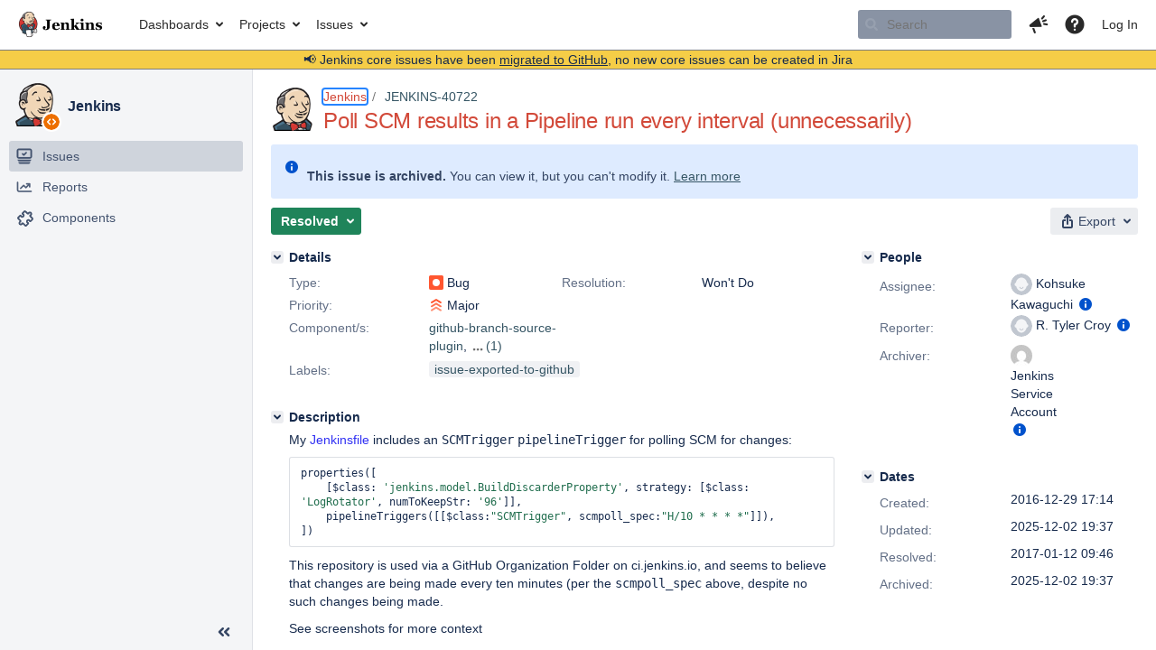

--- FILE ---
content_type: text/html;charset=UTF-8
request_url: https://issues.jenkins.io/browse/JENKINS-40722?focusedCommentId=283050&page=com.atlassian.jira.plugin.system.issuetabpanels:comment-tabpanel
body_size: 50878
content:


<h2 style="display:none;">[JENKINS-40722] Poll SCM results in a Pipeline run every interval (unnecessarily)</h2>


    














    <div class="tabwrap aui-tabs horizontal-tabs aui-tabs-disabled">
        <script>resourcePhaseCheckpoint.interaction.then(() => require('wrm/require')('wrc!commentPins'));</script><script>resourcePhaseCheckpoint.interaction.then(() => require('wrm/require')('wrc!commentPinsDiscovery'));</script>

        <ul role="tablist" id="issue-tabs" class="tabs-menu" aria-label="Activity">
                                
            
            <li class="menu-item "
                role="presentation"
                id="all-tabpanel"
                data-id="all-tabpanel"
                data-key="com.atlassian.jira.plugin.system.issuetabpanels:all-tabpanel"
                data-label="All"
                data-href="/browse/JENKINS-40722?page=com.atlassian.jira.plugin.system.issuetabpanels:all-tabpanel"
            >
                                    <a role="tab" aria-selected="false" aria-controls="all-tabpanel-tabpanel" id="all-tabpanel-link" href="/browse/JENKINS-40722?page=com.atlassian.jira.plugin.system.issuetabpanels:all-tabpanel" tabindex="-1" class="ajax-activity-content">All</a>
                            </li>
                                
            
            <li class="menu-item  active-tab active "
                role="presentation"
                id="comment-tabpanel"
                data-id="comment-tabpanel"
                data-key="com.atlassian.jira.plugin.system.issuetabpanels:comment-tabpanel"
                data-label="Comments"
                data-href="/browse/JENKINS-40722?page=com.atlassian.jira.plugin.system.issuetabpanels:comment-tabpanel"
            >
                                    <a role="tab" aria-controls="comment-tabpanel-tabpanel" id="comment-tabpanel-link" aria-selected="true" tabindex="0">Comments</a>
                            </li>
                                
            
            <li class="menu-item "
                role="presentation"
                id="changehistory-tabpanel"
                data-id="changehistory-tabpanel"
                data-key="com.atlassian.jira.plugin.system.issuetabpanels:changehistory-tabpanel"
                data-label="History"
                data-href="/browse/JENKINS-40722?page=com.atlassian.jira.plugin.system.issuetabpanels:changehistory-tabpanel"
            >
                                    <a role="tab" aria-selected="false" aria-controls="changehistory-tabpanel-tabpanel" id="changehistory-tabpanel-link" href="/browse/JENKINS-40722?page=com.atlassian.jira.plugin.system.issuetabpanels:changehistory-tabpanel" tabindex="-1" class="ajax-activity-content">History</a>
                            </li>
                                
            
            <li class="menu-item "
                role="presentation"
                id="activity-stream-issue-tab"
                data-id="activity-stream-issue-tab"
                data-key="com.atlassian.streams.streams-jira-plugin:activity-stream-issue-tab"
                data-label="Activity"
                data-href="/browse/JENKINS-40722?page=com.atlassian.streams.streams-jira-plugin:activity-stream-issue-tab"
            >
                                    <a role="tab" aria-selected="false" aria-controls="activity-stream-issue-tab-tabpanel" id="activity-stream-issue-tab-link" href="/browse/JENKINS-40722?page=com.atlassian.streams.streams-jira-plugin:activity-stream-issue-tab" tabindex="-1" class="ajax-activity-content">Activity</a>
                            </li>
                </ul>

                    <div class="sortwrap">
                                    <button id="sort-button" class="issue-activity-sort-link aui-button aui-button-compact aui-button-subtle ajax-activity-content" data-tab-sort data-ajax="/browse/JENKINS-40722?actionOrder=desc" data-order="desc" title="Reverse sort direction">
                        <span class="activity-tab-sort-label">Oldest first</span>
                        <span class="aui-icon activity-tab-sort-up"></span>
                    </button>
                            </div>
                        <div class="tabs-pane active-pane"></div>
    </div>
                                <div class="issuePanelWrapper" id="comment-tabpanel-tabpanel" tabindex="0" role="tabpanel" aria-labelledby="comment-tabpanel-link">
            <div class="issuePanelProgress"></div>
            <div class="issuePanelContainer" id="issue_actions_container">
                <div class="issuePanelHeaderContainer" id="issue_actions_header_container">
                    



<b>Pinned comments</b>
<br/>
<div class="issuePanelContainer" id="issue_pin_comments_container">
                



<div id="pinned-comment-476909" class="issue-data-block activity-comment twixi-block  expanded ">
    <div class="twixi-wrap verbose actionContainer">
        <div class="action-head">
            <h3>
                <button class="twixi icon-default aui-icon aui-icon-small aui-iconfont-expanded">
                    Collapse comment:         
    
    
    
    
            
            
                                                Pinned by         Jenkins Service Account
                                                    Jenkins Service Account added a comment - 2025-12-02 19:37     
                </button>
            </h3>
            <div class="action-details">        
    
    
    
    
            
            
                                                <div id="pinheader-476909">
                                                <p class="issue-comment-action"><span class='icon-default aui-icon aui-icon-small pin-icon' title='Pinned 2025-12-02 19:37'></span> Pinned by         



    <a class="user-hover user-avatar" rel="ircbot" id="commentauthor_${commentAction.comment.id}_pinnedby" href="/secure/ViewProfile.jspa?name=ircbot"><span class="aui-avatar aui-avatar-xsmall"><span class="aui-avatar-inner"><img src="https://www.gravatar.com/avatar/7bf9d0012015578bc38244c3e5828281?d=mm&amp;s=16" alt="" loading="lazy" /></span></span> Jenkins Service Account</a>
</p>
                    </div>
                                                    



    <a class="user-hover user-avatar" rel="ircbot" id="commentauthor_476909_verbose" href="/secure/ViewProfile.jspa?name=ircbot"><span class="aui-avatar aui-avatar-xsmall"><span class="aui-avatar-inner"><img src="https://www.gravatar.com/avatar/7bf9d0012015578bc38244c3e5828281?d=mm&amp;s=16" alt="" loading="lazy" /></span></span> Jenkins Service Account</a>
 added a comment  - <a href='/browse/JENKINS-40722?focusedId=476909&page=com.atlassian.jira.plugin.system.issuetabpanels:comment-tabpanel#comment-476909' class='commentdate_476909_verbose subText comment-created-date-link'><span
                class='date user-tz' title='2025-12-02 19:37'><time class='livestamp'
                                                                     datetime='2025-12-02T19:37:33+0000'>2025-12-02 19:37</time></span></a>       </div>
        </div>
        <div class="action-body flooded"><p>All issues for Jenkins have been migrated to <a href="https://github.com/jenkinsci/github-branch-source-plugin/issues/" class="external-link" target="_blank" rel="nofollow noopener">GitHub</a></p>

<p>Here is the link to this issue on GitHub: <a href="https://github.com/jenkinsci/github-branch-source-plugin/issues/1018" class="external-link" target="_blank" rel="nofollow noopener">https://github.com/jenkinsci/github-branch-source-plugin/issues/1018</a></p>

<p>To find related issues use this search: <a href="https://github.com/jenkinsci/github-branch-source-plugin/issues/?q=%22JENKINS-40722%22" class="external-link" target="_blank" rel="nofollow noopener">https://github.com/jenkinsci/github-branch-source-plugin/issues/?q=%22JENKINS-40722%22</a></p>

<p>For more details see the <a href="https://jenkins.io/redirect/core-components-jira-migration" class="external-link" target="_blank" rel="nofollow noopener">announcement</a></p>

<p>(<em>Note: this is an automated bulk comment</em>)</p> </div>
        <div class="action-links action-comment-actions">
                                        </div>
    </div>
    <div class="twixi-wrap concise actionContainer">
        <div class="action-head">
            <h3>
                <button class="twixi icon-default aui-icon aui-icon-small aui-iconfont-collapsed">
                    Expand comment:         
    
    
    
    
            
            
                                                Pinned by         Jenkins Service Account
                                                    Jenkins Service Account added a comment - 2025-12-02 19:37     
                </button>
            </h3>
            <div class="action-details flooded">
                        
    
    
    
    
            
            
                            <span id="collapsed-pinheader-476909">
                    <span class='icon-default aui-icon aui-icon-small pin-icon' title='Pinned 2025-12-02 19:37'></span>
                </span>
                                    



    <a class="user-hover user-avatar" rel="ircbot" id="commentauthor_476909_concise" href="/secure/ViewProfile.jspa?name=ircbot"><span class="aui-avatar aui-avatar-xsmall"><span class="aui-avatar-inner"><img src="https://www.gravatar.com/avatar/7bf9d0012015578bc38244c3e5828281?d=mm&amp;s=16" alt="" loading="lazy" /></span></span> Jenkins Service Account</a>
 added a comment  - <a href='/browse/JENKINS-40722?focusedId=476909&page=com.atlassian.jira.plugin.system.issuetabpanels:comment-tabpanel#comment-476909' class='commentdate_476909_concise subText comment-created-date-link'><span
                class='date user-tz' title='2025-12-02 19:37'><time class='livestamp'
                                                                     datetime='2025-12-02T19:37:33+0000'>2025-12-02 19:37</time></span></a>                         All issues for Jenkins have been migrated to  GitHub  

 Here is the link to this issue on GitHub:  https://github.com/jenkinsci/github-branch-source-plugin/issues/1018  

 To find related issues use this search:  https://github.com/jenkinsci/github-branch-source-plugin/issues/?q=%22JENKINS-40722%22  

 For more details see the  announcement  

 ( Note: this is an automated bulk comment )              </div>
        </div>
    </div>
</div>
         </div>
<br/>
<b>All comments</b>
<br/>

                </div>
                                                            



<div id="comment-282536" class="issue-data-block activity-comment twixi-block  expanded ">
    <div class="twixi-wrap verbose actionContainer">
        <div class="action-head">
            <h3>
                <button class="twixi icon-default aui-icon aui-icon-small aui-iconfont-expanded">
                    Collapse comment:         
    
    
    
    
                            Daniel Beck added a comment - 2017-01-09 11:19     
                </button>
            </h3>
            <div class="action-details">        
    
    
    
    
                            



    <a class="user-hover user-avatar" rel="danielbeck" id="commentauthor_282536_verbose" href="/secure/ViewProfile.jspa?name=danielbeck"><span class="aui-avatar aui-avatar-xsmall"><span class="aui-avatar-inner"><img src="https://issues.jenkins.io/secure/useravatar?size=xsmall&amp;avatarId=10292" alt="" loading="lazy" /></span></span> Daniel Beck</a>
 added a comment  - <a href='/browse/JENKINS-40722?focusedId=282536&page=com.atlassian.jira.plugin.system.issuetabpanels:comment-tabpanel#comment-282536' class='commentdate_282536_verbose subText comment-created-date-link'><span
                class='date user-tz' title='2017-01-09 11:19'><time class='livestamp'
                                                                     datetime='2017-01-09T11:19:25+0000'>2017-01-09 11:19</time></span></a>       </div>
        </div>
        <div class="action-body flooded"><p>Polling intervals shorter than the build duration could the the problem here.</p> </div>
        <div class="action-links action-comment-actions">
                                        </div>
    </div>
    <div class="twixi-wrap concise actionContainer">
        <div class="action-head">
            <h3>
                <button class="twixi icon-default aui-icon aui-icon-small aui-iconfont-collapsed">
                    Expand comment:         
    
    
    
    
                            Daniel Beck added a comment - 2017-01-09 11:19     
                </button>
            </h3>
            <div class="action-details flooded">
                        
    
    
    
    
                            



    <a class="user-hover user-avatar" rel="danielbeck" id="commentauthor_282536_concise" href="/secure/ViewProfile.jspa?name=danielbeck"><span class="aui-avatar aui-avatar-xsmall"><span class="aui-avatar-inner"><img src="https://issues.jenkins.io/secure/useravatar?size=xsmall&amp;avatarId=10292" alt="" loading="lazy" /></span></span> Daniel Beck</a>
 added a comment  - <a href='/browse/JENKINS-40722?focusedId=282536&page=com.atlassian.jira.plugin.system.issuetabpanels:comment-tabpanel#comment-282536' class='commentdate_282536_concise subText comment-created-date-link'><span
                class='date user-tz' title='2017-01-09 11:19'><time class='livestamp'
                                                                     datetime='2017-01-09T11:19:25+0000'>2017-01-09 11:19</time></span></a>                         Polling intervals shorter than the build duration could the the problem here.              </div>
        </div>
    </div>
</div>
                                             



<div id="comment-283026" class="issue-data-block activity-comment twixi-block  expanded ">
    <div class="twixi-wrap verbose actionContainer">
        <div class="action-head">
            <h3>
                <button class="twixi icon-default aui-icon aui-icon-small aui-iconfont-expanded">
                    Collapse comment:         
    
    
    
    
                            Stephen Connolly added a comment - 2017-01-12 09:46     
                </button>
            </h3>
            <div class="action-details">        
    
    
    
    
                            



    <a class="user-hover user-avatar" rel="stephenconnolly" id="commentauthor_283026_verbose" href="/secure/ViewProfile.jspa?name=stephenconnolly"><span class="aui-avatar aui-avatar-xsmall"><span class="aui-avatar-inner"><img src="https://issues.jenkins.io/secure/useravatar?size=xsmall&amp;avatarId=10292" alt="" loading="lazy" /></span></span> Stephen Connolly</a>
 added a comment  - <a href='/browse/JENKINS-40722?focusedId=283026&page=com.atlassian.jira.plugin.system.issuetabpanels:comment-tabpanel#comment-283026' class='commentdate_283026_verbose subText comment-created-date-link'><span
                class='date user-tz' title='2017-01-12 09:46'><time class='livestamp'
                                                                     datetime='2017-01-12T09:46:48+0000'>2017-01-12 09:46</time></span></a>       </div>
        </div>
        <div class="action-body flooded"><p>You should not use polling triggers when a job is part of an Organization Folder. The Organization Folder will trigger builds for you as it controls the SCM revision that is being checked out when you run a build (in other words, even when the polling triggers a build, that build will be for the last revision detected by the MultiBranch project not the revision that polling has detected)</p> </div>
        <div class="action-links action-comment-actions">
                                        </div>
    </div>
    <div class="twixi-wrap concise actionContainer">
        <div class="action-head">
            <h3>
                <button class="twixi icon-default aui-icon aui-icon-small aui-iconfont-collapsed">
                    Expand comment:         
    
    
    
    
                            Stephen Connolly added a comment - 2017-01-12 09:46     
                </button>
            </h3>
            <div class="action-details flooded">
                        
    
    
    
    
                            



    <a class="user-hover user-avatar" rel="stephenconnolly" id="commentauthor_283026_concise" href="/secure/ViewProfile.jspa?name=stephenconnolly"><span class="aui-avatar aui-avatar-xsmall"><span class="aui-avatar-inner"><img src="https://issues.jenkins.io/secure/useravatar?size=xsmall&amp;avatarId=10292" alt="" loading="lazy" /></span></span> Stephen Connolly</a>
 added a comment  - <a href='/browse/JENKINS-40722?focusedId=283026&page=com.atlassian.jira.plugin.system.issuetabpanels:comment-tabpanel#comment-283026' class='commentdate_283026_concise subText comment-created-date-link'><span
                class='date user-tz' title='2017-01-12 09:46'><time class='livestamp'
                                                                     datetime='2017-01-12T09:46:48+0000'>2017-01-12 09:46</time></span></a>                         You should not use polling triggers when a job is part of an Organization Folder. The Organization Folder will trigger builds for you as it controls the SCM revision that is being checked out when you run a build (in other words, even when the polling triggers a build, that build will be for the last revision detected by the MultiBranch project not the revision that polling has detected)              </div>
        </div>
    </div>
</div>
                                             



<div id="comment-283050" class="issue-data-block activity-comment twixi-block  expanded focused ">
    <div class="twixi-wrap verbose actionContainer">
        <div class="action-head">
            <h3>
                <button class="twixi icon-default aui-icon aui-icon-small aui-iconfont-expanded">
                    Collapse comment:         
    
    
    
    
                            Daniel Beck added a comment - 2017-01-12 11:17     
                </button>
            </h3>
            <div class="action-details">        
    
    
    
    
                            



    <a class="user-hover user-avatar" rel="danielbeck" id="commentauthor_283050_verbose" href="/secure/ViewProfile.jspa?name=danielbeck"><span class="aui-avatar aui-avatar-xsmall"><span class="aui-avatar-inner"><img src="https://issues.jenkins.io/secure/useravatar?size=xsmall&amp;avatarId=10292" alt="" loading="lazy" /></span></span> Daniel Beck</a>
 added a comment  - <a href='/browse/JENKINS-40722?focusedId=283050&page=com.atlassian.jira.plugin.system.issuetabpanels:comment-tabpanel#comment-283050' class='commentdate_283050_verbose subText comment-created-date-link'><span
                class='date user-tz' title='2017-01-12 11:17'><time class='livestamp'
                                                                     datetime='2017-01-12T11:17:30+0000'>2017-01-12 11:17</time></span></a>       </div>
        </div>
        <div class="action-body flooded"><p>Besides making no sense, is this documented anywhere?</p> </div>
        <div class="action-links action-comment-actions">
                                        </div>
    </div>
    <div class="twixi-wrap concise actionContainer">
        <div class="action-head">
            <h3>
                <button class="twixi icon-default aui-icon aui-icon-small aui-iconfont-collapsed">
                    Expand comment:         
    
    
    
    
                            Daniel Beck added a comment - 2017-01-12 11:17     
                </button>
            </h3>
            <div class="action-details flooded">
                        
    
    
    
    
                            



    <a class="user-hover user-avatar" rel="danielbeck" id="commentauthor_283050_concise" href="/secure/ViewProfile.jspa?name=danielbeck"><span class="aui-avatar aui-avatar-xsmall"><span class="aui-avatar-inner"><img src="https://issues.jenkins.io/secure/useravatar?size=xsmall&amp;avatarId=10292" alt="" loading="lazy" /></span></span> Daniel Beck</a>
 added a comment  - <a href='/browse/JENKINS-40722?focusedId=283050&page=com.atlassian.jira.plugin.system.issuetabpanels:comment-tabpanel#comment-283050' class='commentdate_283050_concise subText comment-created-date-link'><span
                class='date user-tz' title='2017-01-12 11:17'><time class='livestamp'
                                                                     datetime='2017-01-12T11:17:30+0000'>2017-01-12 11:17</time></span></a>                         Besides making no sense, is this documented anywhere?              </div>
        </div>
    </div>
</div>
                                             



<div id="comment-283149" class="issue-data-block activity-comment twixi-block  expanded ">
    <div class="twixi-wrap verbose actionContainer">
        <div class="action-head">
            <h3>
                <button class="twixi icon-default aui-icon aui-icon-small aui-iconfont-expanded">
                    Collapse comment:         
    
    
                                            
    
    
                            R. Tyler Croy added a comment - 2017-01-12 19:47, Edited by R. Tyler Croy - 2017-01-12 20:38     
                </button>
            </h3>
            <div class="action-details">        
    
    
                                            
    
    
                            



    <a class="user-hover user-avatar" rel="rtyler" id="commentauthor_283149_verbose" href="/secure/ViewProfile.jspa?name=rtyler"><span class="aui-avatar aui-avatar-xsmall"><span class="aui-avatar-inner"><img src="https://issues.jenkins.io/secure/useravatar?size=xsmall&amp;avatarId=10292" alt="" loading="lazy" /></span></span> R. Tyler Croy</a>
 added a comment  - <a href='/browse/JENKINS-40722?focusedId=283149&page=com.atlassian.jira.plugin.system.issuetabpanels:comment-tabpanel#comment-283149' class='commentdate_283149_verbose subText comment-created-date-link'><span
                class='date user-tz' title='2017-01-12 19:47'><time class='livestamp'
                                                                     datetime='2017-01-12T19:47:23+0000'>2017-01-12 19:47</time></span></a>   - <span class="subText update-info" title="R. Tyler Croy - 2017-01-12 20:38">edited</span>      </div>
        </div>
        <div class="action-body flooded"><p><a href="https://issues.jenkins.io/secure/ViewProfile.jspa?name=stephenconnolly" class="user-hover" rel="stephenconnolly">stephenconnolly</a>, I generally use organization folders as a "multibranch on steroids", in that I don't want to set up Pipeline projects in Jenkins for each repository and the organization folder let's me automate that aspect of it nicely.</p>

<p>If that's not something <a href="https://issues.jenkins.io/secure/ViewProfile.jspa?name=hrmpw" class="user-hover" rel="hrmpw">hrmpw</a> wants to encourage, while I disagree with it, I think this behavior should be disabled, warned, or errored upon. IMHO it's a poor user experience to have org folders do something unexpected without ever setting that expectation that the behavior is "wrong".</p> </div>
        <div class="action-links action-comment-actions">
                                        </div>
    </div>
    <div class="twixi-wrap concise actionContainer">
        <div class="action-head">
            <h3>
                <button class="twixi icon-default aui-icon aui-icon-small aui-iconfont-collapsed">
                    Expand comment:         
    
    
                                            
    
    
                            R. Tyler Croy added a comment - 2017-01-12 19:47, Edited by R. Tyler Croy - 2017-01-12 20:38     
                </button>
            </h3>
            <div class="action-details flooded">
                        
    
    
                                            
    
    
                            



    <a class="user-hover user-avatar" rel="rtyler" id="commentauthor_283149_concise" href="/secure/ViewProfile.jspa?name=rtyler"><span class="aui-avatar aui-avatar-xsmall"><span class="aui-avatar-inner"><img src="https://issues.jenkins.io/secure/useravatar?size=xsmall&amp;avatarId=10292" alt="" loading="lazy" /></span></span> R. Tyler Croy</a>
 added a comment  - <a href='/browse/JENKINS-40722?focusedId=283149&page=com.atlassian.jira.plugin.system.issuetabpanels:comment-tabpanel#comment-283149' class='commentdate_283149_concise subText comment-created-date-link'><span
                class='date user-tz' title='2017-01-12 19:47'><time class='livestamp'
                                                                     datetime='2017-01-12T19:47:23+0000'>2017-01-12 19:47</time></span></a>   - <span class="subText update-info" title="R. Tyler Croy - 2017-01-12 20:38">edited</span>                         stephenconnolly , I generally use organization folders as a "multibranch on steroids", in that I don't want to set up Pipeline projects in Jenkins for each repository and the organization folder let's me automate that aspect of it nicely. 

 If that's not something  hrmpw  wants to encourage, while I disagree with it, I think this behavior should be disabled, warned, or errored upon. IMHO it's a poor user experience to have org folders do something unexpected without ever setting that expectation that the behavior is "wrong".              </div>
        </div>
    </div>
</div>
                                             



<div id="comment-283156" class="issue-data-block activity-comment twixi-block  expanded ">
    <div class="twixi-wrap verbose actionContainer">
        <div class="action-head">
            <h3>
                <button class="twixi icon-default aui-icon aui-icon-small aui-iconfont-expanded">
                    Collapse comment:         
    
    
    
    
                            Patrick Wolf added a comment - 2017-01-12 20:04     
                </button>
            </h3>
            <div class="action-details">        
    
    
    
    
                            



    <a class="user-hover user-avatar" rel="hrmpw" id="commentauthor_283156_verbose" href="/secure/ViewProfile.jspa?name=hrmpw"><span class="aui-avatar aui-avatar-xsmall"><span class="aui-avatar-inner"><img src="https://issues.jenkins.io/secure/useravatar?size=xsmall&amp;avatarId=10292" alt="" loading="lazy" /></span></span> Patrick Wolf</a>
 added a comment  - <a href='/browse/JENKINS-40722?focusedId=283156&page=com.atlassian.jira.plugin.system.issuetabpanels:comment-tabpanel#comment-283156' class='commentdate_283156_verbose subText comment-created-date-link'><span
                class='date user-tz' title='2017-01-12 20:04'><time class='livestamp'
                                                                     datetime='2017-01-12T20:04:45+0000'>2017-01-12 20:04</time></span></a>       </div>
        </div>
        <div class="action-body flooded"><p>I don't understand <a href="https://issues.jenkins.io/secure/ViewProfile.jspa?name=stephenconnolly" class="user-hover" rel="stephenconnolly">stephenconnolly</a>'s point here.</p>

<p>If I'm not using a webhook to trigger builds then polling is probably the next best way to get updates. That has always been the case in Jenkins. </p>

<p>My understanding is that regardless of a webhook or polling trigger the multibranch job will by default ("checkout scm") checkout the head of that branch and run the job based on the latest and greatest in the repo.  Are you saying that isn't true, Stephen?</p> </div>
        <div class="action-links action-comment-actions">
                                        </div>
    </div>
    <div class="twixi-wrap concise actionContainer">
        <div class="action-head">
            <h3>
                <button class="twixi icon-default aui-icon aui-icon-small aui-iconfont-collapsed">
                    Expand comment:         
    
    
    
    
                            Patrick Wolf added a comment - 2017-01-12 20:04     
                </button>
            </h3>
            <div class="action-details flooded">
                        
    
    
    
    
                            



    <a class="user-hover user-avatar" rel="hrmpw" id="commentauthor_283156_concise" href="/secure/ViewProfile.jspa?name=hrmpw"><span class="aui-avatar aui-avatar-xsmall"><span class="aui-avatar-inner"><img src="https://issues.jenkins.io/secure/useravatar?size=xsmall&amp;avatarId=10292" alt="" loading="lazy" /></span></span> Patrick Wolf</a>
 added a comment  - <a href='/browse/JENKINS-40722?focusedId=283156&page=com.atlassian.jira.plugin.system.issuetabpanels:comment-tabpanel#comment-283156' class='commentdate_283156_concise subText comment-created-date-link'><span
                class='date user-tz' title='2017-01-12 20:04'><time class='livestamp'
                                                                     datetime='2017-01-12T20:04:45+0000'>2017-01-12 20:04</time></span></a>                         I don't understand  stephenconnolly 's point here. 

 If I'm not using a webhook to trigger builds then polling is probably the next best way to get updates. That has always been the case in Jenkins.  

 My understanding is that regardless of a webhook or polling trigger the multibranch job will by default ("checkout scm") checkout the head of that branch and run the job based on the latest and greatest in the repo.  Are you saying that isn't true, Stephen?              </div>
        </div>
    </div>
</div>
                                             



<div id="comment-283250" class="issue-data-block activity-comment twixi-block  expanded ">
    <div class="twixi-wrap verbose actionContainer">
        <div class="action-head">
            <h3>
                <button class="twixi icon-default aui-icon aui-icon-small aui-iconfont-expanded">
                    Collapse comment:         
    
    
    
    
                            Stephen Connolly added a comment - 2017-01-13 09:40     
                </button>
            </h3>
            <div class="action-details">        
    
    
    
    
                            



    <a class="user-hover user-avatar" rel="stephenconnolly" id="commentauthor_283250_verbose" href="/secure/ViewProfile.jspa?name=stephenconnolly"><span class="aui-avatar aui-avatar-xsmall"><span class="aui-avatar-inner"><img src="https://issues.jenkins.io/secure/useravatar?size=xsmall&amp;avatarId=10292" alt="" loading="lazy" /></span></span> Stephen Connolly</a>
 added a comment  - <a href='/browse/JENKINS-40722?focusedId=283250&page=com.atlassian.jira.plugin.system.issuetabpanels:comment-tabpanel#comment-283250' class='commentdate_283250_verbose subText comment-created-date-link'><span
                class='date user-tz' title='2017-01-13 09:40'><time class='livestamp'
                                                                     datetime='2017-01-13T09:40:00+0000'>2017-01-13 09:40</time></span></a>       </div>
        </div>
        <div class="action-body flooded"><p>The way Multibranch works is that every time it scans the repository, for each branch it gets the latest revision.</p>

<p>Then it re-configures each branches job to build <b>that revision only</b> and triggers a build if the previous configuration was for a different revision.</p>

<p>If you want SCM polling, you should have the scan run at the polling interval as the scan will do one efficient scan for all branches rather than having each branch scan.</p>

<p>If you want some branches to not build so often, you should have a rate limit branch property on those branches, etc</p>

<p>Now for an organization folder, we should probably provide a mechanism for defining have repository specific properties (analogous to branch specific properties) so that the <tt>foo</tt> repository can poll every 10 minutes while all other repositories poll daily or something like that.</p>

<p>The other thing I want to investigate is polling the events for GitHub, e.g. <a href="https://developer.github.com/v3/activity/events/#list-repository-events" class="external-link" target="_blank" rel="nofollow noopener">https://developer.github.com/v3/activity/events/#list-repository-events</a> and <a href="https://developer.github.com/v3/activity/events/#list-events-for-an-organization" class="external-link" target="_blank" rel="nofollow noopener">https://developer.github.com/v3/activity/events/#list-events-for-an-organization</a> as those should be a much more efficient polling algorithm for the more delta aware modern SCM API event subsystem. Probably this would work as a global setting for the GitHub server where you define the server as either being web-hook push events <b>or</b> being api poll-events (here is the frequency) and then we can have an admin level log of the polling of events which would then get dispatched to the event listeners. (The issue I see with poll-events is that there are a number of events that GitHub says in the documentation are only delivered by web-hook... if one of those is a critical event then we are SooL)</p>

<p>OK, so back to this issue.</p>

<ul>
	<li>It is necessary for Multibranch to configure each branch job's SCM to be pinned to the revision to build</li>
	<li>It is confusing to users that clicking build on a branch job will not build the latest code, but rather rebuild the revision</li>
</ul>


<p>The user confusion can probably be cleared up by tweaking the branch project's actions. </p>

<p>Hack Solution: If we replace(or rename) the "Build Now" button with a "Rebuild Now" button that would clarify for the user that we will be rebuilding the same revision not building the latest revision. Additionally we could inject a "Build Now" button that uses SCM API to query the head revision of the branch and reconfigure the SCM (while also setting the marker revision to suppress any delayed events from auto-triggering the job)</p>

<p>Real Solution: Change core so that <tt>SCMDecisionHandler</tt> gets consulted after polling has detected changes but  <b>before</b> the job gets triggered. Then branch-api would be able to update the Multibranch tracking state and the SCM so that the polling triggered job:</p>

<p>1. Builds the latest revision<br/>
2. Correctly records that the latest revision has been built in order to ensure that a scan does not retrigger the build</p>

<p>It should be relatively easy to inject such a hook into <a href="https://github.com/jenkinsci/jenkins/blob/d111e2ac1658c8fa5fb768e7d1233613b4b9992d/core/src/main/java/hudson/triggers/SCMTrigger.java#L621-L639" class="external-link" target="_blank" rel="nofollow noopener">https://github.com/jenkinsci/jenkins/blob/d111e2ac1658c8fa5fb768e7d1233613b4b9992d/core/src/main/java/hudson/triggers/SCMTrigger.java#L621-L639</a> and then have Branch API implement the hook to perform its requirements.</p>

<p>There is one final gotcha... namely concurrent builds... if there are concurrent builds of the same branch, we would be re-writing the job configuration as each job starts... that may mean that by the time the first build reaches <tt>checkout scm</tt> it actually is checking out the next build's revision... I wonder if we should actually mandate some more of implementers of the Branch API... (ok I'm rambling now)</p> </div>
        <div class="action-links action-comment-actions">
                                        </div>
    </div>
    <div class="twixi-wrap concise actionContainer">
        <div class="action-head">
            <h3>
                <button class="twixi icon-default aui-icon aui-icon-small aui-iconfont-collapsed">
                    Expand comment:         
    
    
    
    
                            Stephen Connolly added a comment - 2017-01-13 09:40     
                </button>
            </h3>
            <div class="action-details flooded">
                        
    
    
    
    
                            



    <a class="user-hover user-avatar" rel="stephenconnolly" id="commentauthor_283250_concise" href="/secure/ViewProfile.jspa?name=stephenconnolly"><span class="aui-avatar aui-avatar-xsmall"><span class="aui-avatar-inner"><img src="https://issues.jenkins.io/secure/useravatar?size=xsmall&amp;avatarId=10292" alt="" loading="lazy" /></span></span> Stephen Connolly</a>
 added a comment  - <a href='/browse/JENKINS-40722?focusedId=283250&page=com.atlassian.jira.plugin.system.issuetabpanels:comment-tabpanel#comment-283250' class='commentdate_283250_concise subText comment-created-date-link'><span
                class='date user-tz' title='2017-01-13 09:40'><time class='livestamp'
                                                                     datetime='2017-01-13T09:40:00+0000'>2017-01-13 09:40</time></span></a>                         The way Multibranch works is that every time it scans the repository, for each branch it gets the latest revision. 

 Then it re-configures each branches job to build  that revision only  and triggers a build if the previous configuration was for a different revision. 

 If you want SCM polling, you should have the scan run at the polling interval as the scan will do one efficient scan for all branches rather than having each branch scan. 

 If you want some branches to not build so often, you should have a rate limit branch property on those branches, etc 

 Now for an organization folder, we should probably provide a mechanism for defining have repository specific properties (analogous to branch specific properties) so that the  foo  repository can poll every 10 minutes while all other repositories poll daily or something like that. 

 The other thing I want to investigate is polling the events for GitHub, e.g.  https://developer.github.com/v3/activity/events/#list-repository-events  and  https://developer.github.com/v3/activity/events/#list-events-for-an-organization  as those should be a much more efficient polling algorithm for the more delta aware modern SCM API event subsystem. Probably this would work as a global setting for the GitHub server where you define the server as either being web-hook push events  or  being api poll-events (here is the frequency) and then we can have an admin level log of the polling of events which would then get dispatched to the event listeners. (The issue I see with poll-events is that there are a number of events that GitHub says in the documentation are only delivered by web-hook... if one of those is a critical event then we are SooL) 

 OK, so back to this issue. 

 
	 It is necessary for Multibranch to configure each branch job's SCM to be pinned to the revision to build 
	 It is confusing to users that clicking build on a branch job will not build the latest code, but rather rebuild the revision 
 


 The user confusion can probably be cleared up by tweaking the branch project's actions.  

 Hack Solution: If we replace(or rename) the "Build Now" button with a "Rebuild Now" button that would clarify for the user that we will be rebuilding the same revision not building the latest revision. Additionally we could inject a "Build Now" button that uses SCM API to query the head revision of the branch and reconfigure the SCM (while also setting the marker revision to suppress any delayed events from auto-triggering the job) 

 Real Solution: Change core so that  SCMDecisionHandler  gets consulted after polling has detected changes but   before  the job gets triggered. Then branch-api would be able to update the Multibranch tracking state and the SCM so that the polling triggered job: 

 1. Builds the latest revision 
2. Correctly records that the latest revision has been built in order to ensure that a scan does not retrigger the build 

 It should be relatively easy to inject such a hook into  https://github.com/jenkinsci/jenkins/blob/d111e2ac1658c8fa5fb768e7d1233613b4b9992d/core/src/main/java/hudson/triggers/SCMTrigger.java#L621-L639  and then have Branch API implement the hook to perform its requirements. 

 There is one final gotcha... namely concurrent builds... if there are concurrent builds of the same branch, we would be re-writing the job configuration as each job starts... that may mean that by the time the first build reaches  checkout scm  it actually is checking out the next build's revision... I wonder if we should actually mandate some more of implementers of the Branch API... (ok I'm rambling now)              </div>
        </div>
    </div>
</div>
                                             



<div id="comment-320298" class="issue-data-block activity-comment twixi-block  expanded ">
    <div class="twixi-wrap verbose actionContainer">
        <div class="action-head">
            <h3>
                <button class="twixi icon-default aui-icon aui-icon-small aui-iconfont-expanded">
                    Collapse comment:         
    
    
    
    
                            SCM/JIRA link daemon added a comment - 2017-11-20 16:39     
                </button>
            </h3>
            <div class="action-details">        
    
    
    
    
                            



    <a class="user-hover user-avatar" rel="scm_issue_link" id="commentauthor_320298_verbose" href="/secure/ViewProfile.jspa?name=scm_issue_link"><span class="aui-avatar aui-avatar-xsmall"><span class="aui-avatar-inner"><img src="https://issues.jenkins.io/secure/useravatar?size=xsmall&amp;avatarId=10292" alt="" loading="lazy" /></span></span> SCM/JIRA link daemon</a>
 added a comment  - <a href='/browse/JENKINS-40722?focusedId=320298&page=com.atlassian.jira.plugin.system.issuetabpanels:comment-tabpanel#comment-320298' class='commentdate_320298_verbose subText comment-created-date-link'><span
                class='date user-tz' title='2017-11-20 16:39'><time class='livestamp'
                                                                     datetime='2017-11-20T16:39:32+0000'>2017-11-20 16:39</time></span></a>       </div>
        </div>
        <div class="action-body flooded"><p>Code changed in jenkins<br/>
User: Robby Pocase<br/>
Path:<br/>
 src/main/java/org/jenkinsci/plugins/p4/tagging/TagAction.java<br/>
<a href="http://jenkins-ci.org/commit/p4-plugin/c0812f03e85c93d817fac65b21e9df230add5669" class="external-link" target="_blank" rel="nofollow noopener">http://jenkins-ci.org/commit/p4-plugin/c0812f03e85c93d817fac65b21e9df230add5669</a><br/>
Log:<br/>
  Retry getLastAction until build is complete</p>

<p>A builds change actions will not be available until<br/>
after SCM checkout. In cases of executor starvation<br/>
this can result in infinite queuing. This<br/>
works around <a href="https://issues.jenkins.io/browse/JENKINS-40722" title="Poll SCM results in a Pipeline run every interval (unnecessarily)" class="issue-link" data-issue-key="JENKINS-40722"><del>JENKINS-40722</del></a> to provide concurrent<br/>
builds with P4 polling/Perforce Triggered Builds</p>

 </div>
        <div class="action-links action-comment-actions">
                                        </div>
    </div>
    <div class="twixi-wrap concise actionContainer">
        <div class="action-head">
            <h3>
                <button class="twixi icon-default aui-icon aui-icon-small aui-iconfont-collapsed">
                    Expand comment:         
    
    
    
    
                            SCM/JIRA link daemon added a comment - 2017-11-20 16:39     
                </button>
            </h3>
            <div class="action-details flooded">
                        
    
    
    
    
                            



    <a class="user-hover user-avatar" rel="scm_issue_link" id="commentauthor_320298_concise" href="/secure/ViewProfile.jspa?name=scm_issue_link"><span class="aui-avatar aui-avatar-xsmall"><span class="aui-avatar-inner"><img src="https://issues.jenkins.io/secure/useravatar?size=xsmall&amp;avatarId=10292" alt="" loading="lazy" /></span></span> SCM/JIRA link daemon</a>
 added a comment  - <a href='/browse/JENKINS-40722?focusedId=320298&page=com.atlassian.jira.plugin.system.issuetabpanels:comment-tabpanel#comment-320298' class='commentdate_320298_concise subText comment-created-date-link'><span
                class='date user-tz' title='2017-11-20 16:39'><time class='livestamp'
                                                                     datetime='2017-11-20T16:39:32+0000'>2017-11-20 16:39</time></span></a>                         Code changed in jenkins 
User: Robby Pocase 
Path: 
 src/main/java/org/jenkinsci/plugins/p4/tagging/TagAction.java 
 http://jenkins-ci.org/commit/p4-plugin/c0812f03e85c93d817fac65b21e9df230add5669  
Log: 
  Retry getLastAction until build is complete 

 A builds change actions will not be available until 
after SCM checkout. In cases of executor starvation 
this can result in infinite queuing. This 
works around   JENKINS-40722   to provide concurrent 
builds with P4 polling/Perforce Triggered Builds 

             </div>
        </div>
    </div>
</div>
                                             



<div id="comment-476909" class="issue-data-block activity-comment twixi-block  expanded ">
    <div class="twixi-wrap verbose actionContainer">
        <div class="action-head">
            <h3>
                <button class="twixi icon-default aui-icon aui-icon-small aui-iconfont-expanded">
                    Collapse comment:         
    
    
    
    
            
            
                                                Pinned by         Jenkins Service Account
                                                    Jenkins Service Account added a comment - 2025-12-02 19:37     
                </button>
            </h3>
            <div class="action-details">        
    
    
    
    
            
            
                                                <div id="pinheader-476909">
                                                <p class="issue-comment-action"><span class='icon-default aui-icon aui-icon-small pin-icon' title='Pinned 2025-12-02 19:37'></span> Pinned by         



    <a class="user-hover user-avatar" rel="ircbot" id="commentauthor_${commentAction.comment.id}_pinnedby" href="/secure/ViewProfile.jspa?name=ircbot"><span class="aui-avatar aui-avatar-xsmall"><span class="aui-avatar-inner"><img src="https://www.gravatar.com/avatar/7bf9d0012015578bc38244c3e5828281?d=mm&amp;s=16" alt="" loading="lazy" /></span></span> Jenkins Service Account</a>
</p>
                    </div>
                                                    



    <a class="user-hover user-avatar" rel="ircbot" id="commentauthor_476909_verbose" href="/secure/ViewProfile.jspa?name=ircbot"><span class="aui-avatar aui-avatar-xsmall"><span class="aui-avatar-inner"><img src="https://www.gravatar.com/avatar/7bf9d0012015578bc38244c3e5828281?d=mm&amp;s=16" alt="" loading="lazy" /></span></span> Jenkins Service Account</a>
 added a comment  - <a href='/browse/JENKINS-40722?focusedId=476909&page=com.atlassian.jira.plugin.system.issuetabpanels:comment-tabpanel#comment-476909' class='commentdate_476909_verbose subText comment-created-date-link'><span
                class='date user-tz' title='2025-12-02 19:37'><time class='livestamp'
                                                                     datetime='2025-12-02T19:37:33+0000'>2025-12-02 19:37</time></span></a>       </div>
        </div>
        <div class="action-body flooded"><p>All issues for Jenkins have been migrated to <a href="https://github.com/jenkinsci/github-branch-source-plugin/issues/" class="external-link" target="_blank" rel="nofollow noopener">GitHub</a></p>

<p>Here is the link to this issue on GitHub: <a href="https://github.com/jenkinsci/github-branch-source-plugin/issues/1018" class="external-link" target="_blank" rel="nofollow noopener">https://github.com/jenkinsci/github-branch-source-plugin/issues/1018</a></p>

<p>To find related issues use this search: <a href="https://github.com/jenkinsci/github-branch-source-plugin/issues/?q=%22JENKINS-40722%22" class="external-link" target="_blank" rel="nofollow noopener">https://github.com/jenkinsci/github-branch-source-plugin/issues/?q=%22JENKINS-40722%22</a></p>

<p>For more details see the <a href="https://jenkins.io/redirect/core-components-jira-migration" class="external-link" target="_blank" rel="nofollow noopener">announcement</a></p>

<p>(<em>Note: this is an automated bulk comment</em>)</p> </div>
        <div class="action-links action-comment-actions">
                                        </div>
    </div>
    <div class="twixi-wrap concise actionContainer">
        <div class="action-head">
            <h3>
                <button class="twixi icon-default aui-icon aui-icon-small aui-iconfont-collapsed">
                    Expand comment:         
    
    
    
    
            
            
                                                Pinned by         Jenkins Service Account
                                                    Jenkins Service Account added a comment - 2025-12-02 19:37     
                </button>
            </h3>
            <div class="action-details flooded">
                        
    
    
    
    
            
            
                            <span id="collapsed-pinheader-476909">
                    <span class='icon-default aui-icon aui-icon-small pin-icon' title='Pinned 2025-12-02 19:37'></span>
                </span>
                                    



    <a class="user-hover user-avatar" rel="ircbot" id="commentauthor_476909_concise" href="/secure/ViewProfile.jspa?name=ircbot"><span class="aui-avatar aui-avatar-xsmall"><span class="aui-avatar-inner"><img src="https://www.gravatar.com/avatar/7bf9d0012015578bc38244c3e5828281?d=mm&amp;s=16" alt="" loading="lazy" /></span></span> Jenkins Service Account</a>
 added a comment  - <a href='/browse/JENKINS-40722?focusedId=476909&page=com.atlassian.jira.plugin.system.issuetabpanels:comment-tabpanel#comment-476909' class='commentdate_476909_concise subText comment-created-date-link'><span
                class='date user-tz' title='2025-12-02 19:37'><time class='livestamp'
                                                                     datetime='2025-12-02T19:37:33+0000'>2025-12-02 19:37</time></span></a>                         All issues for Jenkins have been migrated to  GitHub  

 Here is the link to this issue on GitHub:  https://github.com/jenkinsci/github-branch-source-plugin/issues/1018  

 To find related issues use this search:  https://github.com/jenkinsci/github-branch-source-plugin/issues/?q=%22JENKINS-40722%22  

 For more details see the  announcement  

 ( Note: this is an automated bulk comment )              </div>
        </div>
    </div>
</div>
                                                 </div>
        </div>
                                    